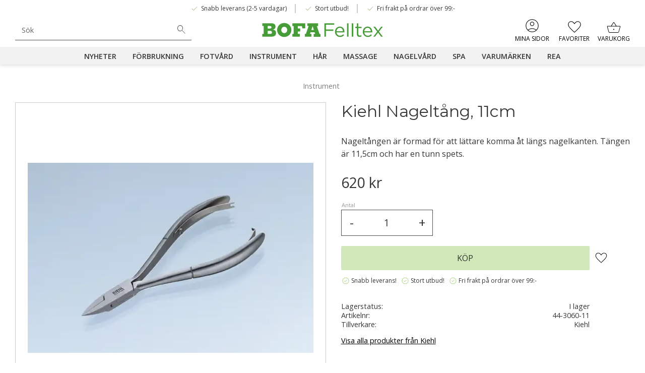

--- FILE ---
content_type: application/javascript
request_url: https://cdn.starwebserver.se/shops/bofa-felltex-ab/themes/william/js/shop-custom.min.js?_=1742206772
body_size: 1209
content:
sw.theme.options.slideshow.not='.slideshow-as-list';sw.theme.options.siteHeader.fixedHeader.enabled=!1;const breadcrumbsMove=(function(){const isProductlistPage=!!$('#product-list-page').length;const handlerHandler=function(){const elemToMove=document.querySelector('.breadcrumbs');const place=document.querySelector('#main-content');place.insertAdjacentElement('afterbegin',elemToMove)};return{init:()=>{if(isProductlistPage){handlerHandler()}}}})();$(document).on("productListUpdate ready",breadcrumbsMove.init);const dynamicInfoMove=(function(){const moveObserver=function(){const productObserver=new MutationObserver(()=>{moveUspProductPage()});const dynamicProductInfo=document.querySelector('.dynamic-product-info');productObserver.observe(dynamicProductInfo,{childList:!0,})};const isProductPage=!!$('#product-page').length;const moveUspProductPage=function(){const uspList=document.querySelector('#product-page-main-container .class-usp-productpage');if(uspList){uspList.classList.add("class-move-usp");const addToCart=document.querySelector('#product-page-main-container .product-offer .add-to-cart-wrap');addToCart.insertAdjacentElement('beforeend',uspList)}};return{init:()=>{if(isProductPage){moveUspProductPage();moveObserver()}}}})();$(document).on("ready",dynamicInfoMove.init);var setupButtons=function(index,select){$(select).hide();$(select).find('option').each(function(i,option){$button=$('<button>')
$button.addClass('variant-button');$button.text($(option).text());$button.data('value',$(option).val())
if($(option).val()===$(select).val()){$button.addClass('active')}
$button.click(function(e){e.preventDefault();$(select).val($(this).data('value'));$(this).addClass('active');$(this).siblings().each(function(i,sibling){$(sibling).removeClass('active')})
$(select).change()});$(select).parent().append($button)})}
var createVariantButtons=function(){var $select=$('.product-variants select');if($select.parent().find('button').length===0){$select.each(setupButtons)}}
$(document).on('ready productViewInfoUpdate',createVariantButtons);const quantityHandler=(function(){const isProductPage=!!$("#product-page").length;const ProductObserver=function(){const productObserver=new MutationObserver(()=>{quantityChanger()});const dynamicProductInfo=document.querySelector(".dynamic-product-info");productObserver.observe(dynamicProductInfo,{childList:!0,})};const quantityChanger=function(){$(".quantity-field.has-field-content").append('<div class="inc button">+</div><div class="dec button">-</div>');$(".button").on("click",function(){var $button=$(this);var oldValue=$button.parent().find("input").val();if($button.text()=="+"){var newVal=parseFloat(oldValue)+1}else{if(oldValue>0){var newVal=parseFloat(oldValue)-1}else{newVal=0}}
$button.parent().find("input").val(newVal)})};return{init:()=>{if(isProductPage){ProductObserver();quantityChanger()}},}})();$(document).on("ready",quantityHandler.init);$.fn.readMore=function(){var maxHeight=85;var $readMoreBtn=$('<div class="read-more-btn" />');var $readMoreLink=$('<a href="#" />');var $readMoreSpan=$('<span />');var readMoreText='Visa mer';var readLessText='Visa mindre';var $text=$(this);var origHeight=$text.outerHeight();if(origHeight>maxHeight){$text.css('overflow','hidden').height(maxHeight);$readMoreLink.append($readMoreSpan.text(readMoreText));$readMoreBtn.append($readMoreLink);$text.after($readMoreBtn.append($readMoreBtn))};$(document).on('click','.read-more-btn',function(e){e.preventDefault();if(!$('.read-more-btn').hasClass('open')){$text.css('overflow','').animate({height:origHeight+'px'},500,function(){$text.height('100%');$text.css('overflow','auto')});$('.read-more-btn').addClass('open').find('a span').text(readLessText)}else if($('.read-more-btn').hasClass('open')){$text.css('overflow','hidden').animate({height:maxHeight+'px'},500,function(){$('.read-more-btn').removeClass('open').find('a span').text(readMoreText)});var y=$(window).scrollTop();$("html, body").animate({scrollTop:y-origHeight},500)}});return this}
$('#product-list-page.mobile.touch .category-description').readMore()